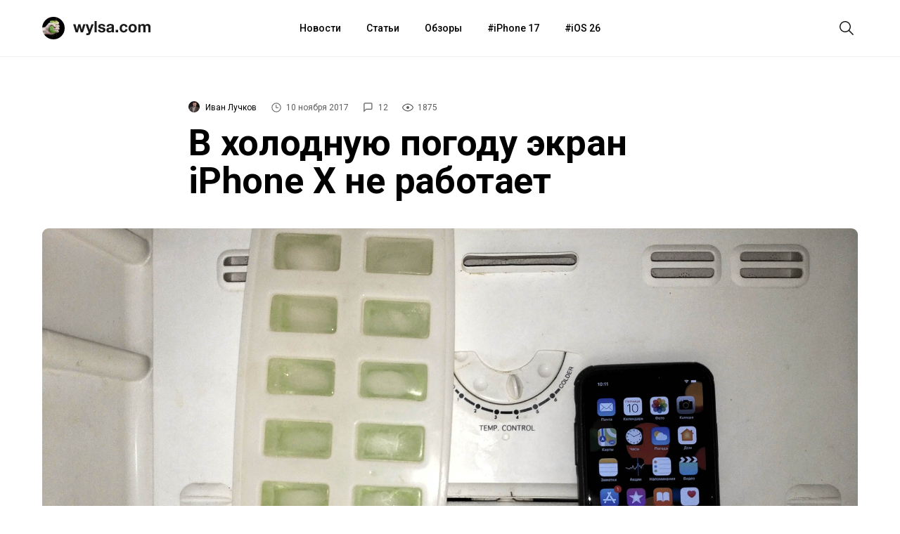

--- FILE ---
content_type: text/html; charset=UTF-8
request_url: https://wylsa.com/iphone-x-cold-weather/
body_size: 13327
content:
<!DOCTYPE html>
<html  xmlns="http://www.w3.org/1999/xhtml" prefix="" lang="ru-RU">
<head>
		<meta charset="UTF-8">
	<meta name="viewport" content="width=device-width, initial-scale=1.0">
	<meta name="yandex-verification" content="5ecc1cd783c2a08a"/>
	<meta name="product_name" content="">
	<link rel="profile" href="http://gmpg.org/xfn/11">
	<link rel="shortcut icon" type="image/png" href="https://wylsa.com/wp-content/themes/wylsa/favicon-16x16.png" sizes="16x16">
	<link rel="shortcut icon" type="image/png" href="https://wylsa.com/wp-content/themes/wylsa/favicon-32x32.png" sizes="32x32">
	<link rel="shortcut icon" type="image/png" href="https://wylsa.com/wp-content/themes/wylsa/favicon-96x96.png" sizes="96x96">
	<link rel="shortcut icon" type="image/x-icon" href="https://wylsa.com/wp-content/themes/wylsa/favicon.ico"/>
	<link rel="apple-touch-icon" href="https://wylsa.com/wp-content/themes/wylsa/apple-touch-icon.png" sizes="180x180">
	<!-- Google Analytics -->
	<script async src="https://www.googletagmanager.com/gtag/js?id=UA-96264877-1"></script>
	<script>
	  window.dataLayer = window.dataLayer || [];
	  function gtag(){dataLayer.push(arguments);}
	  gtag('js', new Date());
	  gtag('config', 'UA-96264877-1');
	</script>
	<!-- End Google Analytics -->
	<!-- Yandex.Metrika counter -->
	<script type="text/javascript" > (function(m,e,t,r,i,k,a){m[i]=m[i]||function(){(m[i].a=m[i].a||[]).push(arguments)}; m[i].l=1*new Date();k=e.createElement(t),a=e.getElementsByTagName(t)[0],k.async=1,k.src=r,a.parentNode.insertBefore(k,a)}) (window, document, "script", "https://mc.yandex.ru/metrika/tag.js", "ym"); ym(51323458, "init", { clickmap:true, trackLinks:true, accurateTrackBounce:true }); </script> <noscript><div><img src="https://mc.yandex.ru/watch/51323458" style="position:absolute; left:-9999px;" alt="" /></div></noscript> <!-- /Yandex.Metrika counter -->
	<!-- End Yandex.Metrika counter -->
		<!-- Yandex.Market Widget -->
	<script async src="https://aflt.market.yandex.ru/widget/script/api" type="text/javascript"></script>
	<!-- End Yandex.Market Widget -->
	<!-- VK Pixel -->
	<script type="text/javascript">!function(){var t=document.createElement("script");t.type="text/javascript",t.async=!0,t.src="https://vk.com/js/api/openapi.js?168",t.onload=function(){VK.Retargeting.Init("VK-RTRG-501290-2wGIb"),VK.Retargeting.Hit()},document.head.appendChild(t)}();</script><noscript><img src="https://vk.com/rtrg?p=VK-RTRG-501290-2wGIb" style="position:fixed; left:-999px;" alt=""/></noscript>
	<!-- End VK Pixel -->
	<!-- Facebook Pixel Code -->
	<script>!function(f,b,e,v,n,t,s){if(f.fbq)return;n=f.fbq=function(){n.callMethod?n.callMethod.apply(n,arguments):n.queue.push(arguments)};if(!f._fbq)f._fbq=n;n.push=n;n.loaded=!0;n.version='2.0';n.queue=[];t=b.createElement(e);t.async=!0;t.src=v;s=b.getElementsByTagName(e)[0];s.parentNode.insertBefore(t,s)}(window, document,'script','https://connect.facebook.net/en_US/fbevents.js');fbq('init', '3119015291508039');fbq('track', 'PageView');</script><noscript><img height="1" width="1" style="display:none" src="https://www.facebook.com/tr?id=3119015291508039&ev=PageView&noscript=1"/></noscript>
	<!-- End Facebook Pixel Code -->
		
<!-- BEGIN Metadata added by the Add-Meta-Tags WordPress plugin -->
<meta name="description" content="Вчера в сети распространилась информация о том, что при температуре 0°C экраны у iPhone X перестают работать. Сенсор не отвечает на нажатия. Раньше с холодом был связан преждевременный разряд iPhone, теперь вот это." />
<meta name="keywords" content="новости" />
<meta property="og:site_name" content="Wylsacom" />
<meta property="og:type" content="article" />
<meta property="og:title" content="В холодную погоду экран iPhone X не работает" />
<meta property="og:url" content="https://wylsa.com/iphone-x-cold-weather/" />
<meta property="og:description" content="Вчера в сети распространилась информация о том, что при температуре 0°C экраны у iPhone X перестают работать. Сенсор не отвечает на нажатия. Раньше с холодом был связан преждевременный разряд iPhone, теперь вот это." />
<meta property="og:locale" content="ru_RU" />
<meta property="og:updated_time" content="2017-11-10T13:03:35+03:00" />
<meta property="og:image" content="https://wylsa.com/wp-content/uploads/2017/11/cold-test.jpg" />
<meta property="og:image:secure_url" content="https://wylsa.com/wp-content/uploads/2017/11/cold-test.jpg" />
<meta property="og:image:width" content="4000" />
<meta property="og:image:height" content="3000" />
<meta property="og:image:type" content="image/jpeg" />
<meta property="article:published_time" content="2017-11-10T13:00:29+03:00" />
<meta property="article:modified_time" content="2017-11-10T13:03:35+03:00" />
<meta property="article:author" content="https://wylsa.com/author/luchkov/" />
<meta property="article:publisher" content="https://www.facebook.com/wylcom/" />
<meta property="article:section" content="Новости" />
<meta property="article:tag" content="новости" />
<meta name="twitter:card" content="summary_large_image" />
<meta name="twitter:site" content="@wylsacomRed" />
<meta name="twitter:title" content="В холодную погоду экран iPhone X не работает" />
<meta name="twitter:description" content="Вчера в сети распространилась информация о том, что при температуре 0°C экраны у iPhone X перестают работать. Сенсор не отвечает на нажатия. Раньше с холодом был связан преждевременный разряд iPhone, теперь вот это." />
<meta name="twitter:image:src" content="https://wylsa.com/wp-content/uploads/2017/11/cold-test.jpg" />
<meta name="twitter:image:width" content="4000" />
<meta name="twitter:image:height" content="3000" />
<!-- END Metadata added by the Add-Meta-Tags WordPress plugin -->

<title>В холодную погоду экран iPhone X не работает &#8212; Wylsacom</title>
<link rel='dns-prefetch' href='//maxcdn.bootstrapcdn.com' />
<link rel='dns-prefetch' href='//s.w.org' />
<link rel='stylesheet' id='wp-block-library-css'  href='https://wylsa.com/wp-includes/css/dist/block-library/style.min.css?ver=5.5.3' type='text/css' media='all' />
<link rel='stylesheet' id='font-awesome-css'  href='//maxcdn.bootstrapcdn.com/font-awesome/4.7.0/css/font-awesome.min.css?ver=5.5.3' type='text/css' media='all' />
<link rel='stylesheet' id='sab-plugin-css'  href='https://wylsa.com/wp-content/plugins/simple-author-box/assets/css/simple-author-box.min.css?ver=2.0.3' type='text/css' media='all' />
<link rel='stylesheet' id='wylsa-style-css'  href='https://wylsa.com/wp-content/themes/wylsa/style.css?ver=20220321' type='text/css' media='all' />
<script type='text/javascript' src='https://ajax.googleapis.com/ajax/libs/jquery/1.7.2/jquery.min.js?ver=5.5.3' id='jquery-js'></script>
<script type='text/javascript' src='https://wylsa.com/wp-content/plugins/avatar-manager/assets/js/avatar-manager.min.js?ver=1.2.1' id='avatar-manager-js'></script>
<link rel="https://api.w.org/" href="https://wylsa.com/wp-json/" /><link rel="alternate" type="application/json" href="https://wylsa.com/wp-json/wp/v2/posts/41185" /><link rel="EditURI" type="application/rsd+xml" title="RSD" href="https://wylsa.com/xmlrpc.php?rsd" />
<link rel='prev' title='Обзор комбо-устройства Playme Turbo: мощная приблуда для любой машины!' href='https://wylsa.com/playme-turbo/' />
<link rel='next' title='Быстро разряжается айфон на iOS 11? Рассказываю, как я решил проблему' href='https://wylsa.com/ios-11-battery-issues/' />
<link rel="canonical" href="https://wylsa.com/iphone-x-cold-weather/" />
<link rel='shortlink' href='https://wylsa.com/?p=41185' />
<style type="text/css">.saboxplugin-wrap .saboxplugin-gravatar img {-webkit-border-radius:50%;-moz-border-radius:50%;-ms-border-radius:50%;-o-border-radius:50%;border-radius:50%;}.saboxplugin-wrap {margin-top:0px; margin-bottom:0px; padding: 0px 0px }.saboxplugin-wrap .saboxplugin-authorname {font-size:18px; line-height:25px;}.saboxplugin-wrap .saboxplugin-desc {font-size:14px; line-height:21px;}.saboxplugin-wrap .saboxplugin-web {font-size:14px;}.saboxplugin-wrap .saboxplugin-socials .saboxplugin-icon-color {font-size:17px;}.saboxplugin-wrap .saboxplugin-socials .saboxplugin-icon-color:before {width:28px; height:28px; line-height:29px; }.saboxplugin-wrap .saboxplugin-socials .saboxplugin-icon-grey {font-size:14px;}</style><link rel="icon" href="https://wylsa.com/wp-content/uploads/2017/09/cropped-wylsalogo-32x32.png" sizes="32x32" />
<link rel="icon" href="https://wylsa.com/wp-content/uploads/2017/09/cropped-wylsalogo-192x192.png" sizes="192x192" />
<link rel="apple-touch-icon" href="https://wylsa.com/wp-content/uploads/2017/09/cropped-wylsalogo-180x180.png" />
<meta name="msapplication-TileImage" content="https://wylsa.com/wp-content/uploads/2017/09/cropped-wylsalogo-270x270.png" />
<!-- ## NXS/OG ## --><!-- ## NXSOGTAGS ## --><!-- ## NXS/OG ## -->
</head>

<body>
	<div id="scroll">
		<div id="wrap" class="wrapper">
			<header>
				<div id="menubar" class="menubar">
					<div class="menuButton">
						<button id="btn-menubar" class="btn btn--menubar" name="open-menubar">
							<span>
								<svg width="24" height="24" viewBox="0 0 24 24" xmlns="http://www.w3.org/2000/svg">
									<path fill="#1A1A1A" d="M4 5v1.5h16V5zm0 7.75h16v-1.5H4zM4 19h16v-1.5H4z">
								</svg>
							</span>
						</button>
						<button id="btn-menubar-close" class="btn btn--menubar-close" aria-label="Close menubar" name="close-menubar">
							<span>
								<svg width="24" height="24" viewBox="0 0 24 24" xmlns="http://www.w3.org/2000/svg" >
									<path fill="#1A1A1A" d="M20.53 4.53l-1.06-1.06L12 10.94 4.53 3.47 3.47 4.53 10.94 12l-7.47 7.47 1.06 1.06L12 13.06l7.47 7.47 1.06-1.06L13.06 12l7.47-7.47z"/>
								</svg>
							</span>
						</button>
					</div>

					<a href="https://wylsa.com/" name="home" id="logo">
						<div class="logo">
							<div class="brandIcon"></div>
							<svg width="110" height="32" xmlns="http://www.w3.org/2000/svg"><g fill="none" fill-rule="evenodd"><path d="M14.038 21.955h-3.207L8.81 14.201h-.044l-1.934 7.754H3.603L0 10.402h3.295l2.087 7.844h.044l1.89-7.844h3.032l1.933 7.821h.044l2.087-7.82h3.207l-3.58 11.552zm10.502 1.43c-.337.939-.806 1.61-1.406 2.012-.6.402-1.436.603-2.505.603-.322 0-.64-.011-.956-.034a44.892 44.892 0 01-.955-.078v-2.614l.9.09c.308.029.616.036.923.021.41-.044.714-.208.912-.491.198-.283.297-.596.297-.939 0-.253-.044-.491-.132-.715L17.64 10.402h3.318l2.57 7.91h.044l2.483-7.91h3.229L24.54 23.385zM30.427 6h3.12v15.955h-3.12V6zm7.997 12.201c0 .343.07.637.209.883.14.246.318.447.538.603.22.157.472.272.758.347.286.074.582.111.89.111.22 0 .45-.026.692-.078a2.33 2.33 0 00.659-.246c.198-.112.362-.26.494-.447.132-.186.198-.42.198-.704 0-.476-.311-.834-.934-1.072-.622-.239-1.49-.477-2.603-.715a15.193 15.193 0 01-1.33-.369 4.509 4.509 0 01-1.153-.559 2.698 2.698 0 01-.812-.871c-.205-.35-.308-.779-.308-1.285 0-.745.143-1.356.428-1.833a3.184 3.184 0 011.132-1.128c.468-.276.996-.47 1.582-.581a9.595 9.595 0 011.801-.168c.615 0 1.212.06 1.79.18.58.118 1.095.32 1.55.603.453.283.83.659 1.13 1.128.301.47.48 1.061.54 1.777h-2.967c-.044-.611-.27-1.025-.68-1.24-.41-.217-.894-.325-1.45-.325-.177 0-.367.011-.572.034a1.88 1.88 0 00-.56.145 1.155 1.155 0 00-.429.324c-.117.142-.175.332-.175.57 0 .283.102.514.307.693.205.178.473.324.802.435.33.112.707.213 1.131.302.425.09.857.186 1.297.29.454.105.897.231 1.329.38.432.15.816.347 1.153.593.337.245.608.55.813.916.205.365.308.815.308 1.352 0 .76-.15 1.396-.45 1.91-.301.514-.693.928-1.176 1.24a4.77 4.77 0 01-1.659.66 9.508 9.508 0 01-3.833-.011 5.053 5.053 0 01-1.681-.67 3.803 3.803 0 01-1.208-1.24c-.315-.515-.487-1.16-.517-1.934h2.966zm9.25-4.246c.043-.745.226-1.363.548-1.854a3.768 3.768 0 011.23-1.185 5.305 5.305 0 011.681-.637 9.4 9.4 0 011.879-.19c.571 0 1.15.041 1.735.123.586.082 1.12.242 1.604.48.483.24.879.57 1.186.995.308.425.462.987.462 1.687v6.011c0 .522.03 1.021.088 1.498.058.476.16.834.307 1.072h-3.163a4.616 4.616 0 01-.22-1.117 4.054 4.054 0 01-1.758 1.095 6.944 6.944 0 01-2.065.313 5.49 5.49 0 01-1.516-.201 3.45 3.45 0 01-1.23-.626 2.906 2.906 0 01-.824-1.073c-.197-.432-.296-.946-.296-1.542 0-.655.113-1.195.34-1.62.227-.424.52-.763.879-1.016a3.906 3.906 0 011.23-.57c.462-.127.927-.227 1.395-.302.469-.074.93-.134 1.384-.179a8.194 8.194 0 001.209-.2c.351-.09.63-.22.835-.392.205-.171.3-.42.285-.748 0-.343-.055-.615-.165-.816a1.224 1.224 0 00-.439-.47 1.71 1.71 0 00-.637-.223 5.127 5.127 0 00-.78-.056c-.615 0-1.098.134-1.45.403-.351.268-.557.715-.615 1.34h-3.12zm7.205 2.347c-.132.119-.296.212-.494.279a4.98 4.98 0 01-.637.168 9.61 9.61 0 01-.714.111c-.25.03-.498.067-.747.112a5.556 5.556 0 00-.692.179 2.033 2.033 0 00-.593.302 1.427 1.427 0 00-.407.48c-.102.194-.154.44-.154.737 0 .283.052.522.154.715.103.194.242.347.418.459.175.111.38.19.615.234.234.045.476.067.725.067.615 0 1.09-.104 1.428-.313.337-.208.586-.458.747-.748.16-.29.26-.585.296-.883.037-.298.055-.536.055-.715v-1.184zm5.668 2.212h3.45v3.441h-3.45v-3.441zm13.709-4.045c-.205-1.326-.974-1.989-2.307-1.989-.498 0-.915.116-1.252.347-.337.23-.611.529-.824.894a3.902 3.902 0 00-.45 1.206 6.38 6.38 0 000 2.581c.088.432.23.823.428 1.174.198.35.465.636.802.86.337.223.747.335 1.23.335.747 0 1.322-.212 1.725-.637.403-.424.655-.994.758-1.71h3.01c-.205 1.535-.791 2.705-1.758 3.51-.967.804-2.204 1.206-3.713 1.206-.85 0-1.629-.145-2.34-.436a5.182 5.182 0 01-1.812-1.218 5.56 5.56 0 01-1.164-1.866c-.279-.722-.418-1.516-.418-2.38 0-.893.129-1.724.385-2.491a5.629 5.629 0 011.131-1.99 5.18 5.18 0 011.824-1.306c.717-.313 1.538-.47 2.46-.47.674 0 1.322.09 1.945.269.622.178 1.179.45 1.67.815.49.365.889.82 1.197 1.363.307.544.483 1.188.527 1.933h-3.054zm7.645 1.72c0 .463.044.913.132 1.353.088.44.238.834.45 1.184.213.35.495.63.846.838.352.209.791.313 1.318.313.528 0 .97-.104 1.33-.313a2.39 2.39 0 00.856-.838c.213-.35.363-.745.45-1.184a7.049 7.049 0 000-2.715 3.513 3.513 0 00-.45-1.185 2.517 2.517 0 00-.856-.838c-.36-.216-.802-.324-1.33-.324-.527 0-.966.108-1.318.324a2.55 2.55 0 00-.845.838 3.513 3.513 0 00-.45 1.185 7.049 7.049 0 00-.133 1.363zm-3.12 0c0-.923.14-1.76.418-2.513a5.424 5.424 0 011.186-1.922 5.309 5.309 0 011.846-1.229c.718-.29 1.523-.436 2.416-.436.894 0 1.703.146 2.428.436.725.29 1.344.7 1.856 1.23.513.528.909 1.169 1.187 1.921s.417 1.59.417 2.514c0 .924-.139 1.758-.417 2.503a5.442 5.442 0 01-1.187 1.91 5.162 5.162 0 01-1.856 1.218c-.725.283-1.534.425-2.428.425-.893 0-1.698-.142-2.416-.425a5.182 5.182 0 01-1.846-1.218 5.442 5.442 0 01-1.186-1.91c-.278-.745-.417-1.58-.417-2.503zm13.863-5.787h2.944v1.564h.044a4.472 4.472 0 011.483-1.385c.579-.328 1.241-.492 1.988-.492.718 0 1.373.142 1.967.425.593.283 1.043.782 1.35 1.497.337-.506.795-.953 1.374-1.34.578-.388 1.263-.582 2.054-.582.6 0 1.157.075 1.67.224.512.149.951.387 1.318.715.366.328.651.756.856 1.285.205.529.308 1.166.308 1.91v7.732h-3.12v-6.547c0-.388-.014-.753-.044-1.095-.029-.343-.11-.64-.241-.894a1.477 1.477 0 00-.582-.603c-.257-.15-.605-.224-1.044-.224-.44 0-.795.086-1.065.257a1.848 1.848 0 00-.638.67 2.716 2.716 0 00-.307.94c-.051.35-.077.703-.077 1.06v6.436h-3.12v-6.48c0-.343-.007-.682-.022-1.017a2.896 2.896 0 00-.186-.927 1.421 1.421 0 00-.55-.682c-.256-.171-.633-.257-1.131-.257-.146 0-.34.034-.582.1a1.921 1.921 0 00-.703.38c-.227.187-.421.455-.582.805-.162.35-.242.808-.242 1.374v6.704h-3.12V10.402z" fill="#1A1A1A"></path></g>
							</svg>
						</div>
					</a>

					<nav class="menuContainer">
						<div id="access" role="navigation">
							<div class="menu-header-menu-container"><ul id="menu-header-menu" class="menu"><li id="menu-item-49675" class="menu-item menu-item-type-taxonomy menu-item-object-category current-post-ancestor current-menu-parent current-post-parent menu-item-49675"><a href="https://wylsa.com/category/news/">Новости</a></li>
<li id="menu-item-49673" class="menu-item menu-item-type-taxonomy menu-item-object-category menu-item-49673"><a href="https://wylsa.com/category/articles/">Статьи</a></li>
<li id="menu-item-49663" class="menu-item menu-item-type-taxonomy menu-item-object-category menu-item-49663"><a href="https://wylsa.com/category/reviews/">Обзоры</a></li>
<li id="menu-item-215054" class="menu-item menu-item-type-taxonomy menu-item-object-post_tag menu-item-215054"><a href="https://wylsa.com/tag/iphone-17/">iPhone 17</a></li>
<li id="menu-item-226819" class="menu-item menu-item-type-taxonomy menu-item-object-post_tag menu-item-226819"><a href="https://wylsa.com/tag/ios-26/">iOS 26</a></li>
</ul></div>						</div>
					</nav>

					<div class="searchButton">
						<button id="btn-search" class="btn btn--search">
							<span>
								<svg width="24" height="24" viewBox="0 0 24 24" xmlns="http://www.w3.org/2000/svg">
									<path fill="#1A1A1A" d="M22 21L16.16 15.1C17.4717 13.5158 18.1229 11.4872 17.9782 9.43552C17.8336 7.38383 16.9044 5.46667 15.3834 4.08211C13.8624 2.69756 11.8666 1.95199 9.81041 2.00023C7.75419 2.04848 5.79556 2.88682 4.3412 4.34118C2.88683 5.79554 2.04849 7.75418 2.00025 9.81039C1.95201 11.8666 2.69757 13.8624 4.08213 15.3834C5.46668 16.9043 7.38385 17.8336 9.43554 17.9782C11.4872 18.1229 13.5158 17.4717 15.1 16.16L21 22L22 21ZM3.50002 10C3.50002 8.71443 3.88124 7.45772 4.59547 6.3888C5.3097 5.31988 6.32486 4.48676 7.51258 3.99479C8.7003 3.50282 10.0072 3.3741 11.2681 3.6249C12.529 3.8757 13.6872 4.49477 14.5962 5.40381C15.5053 6.31285 16.1243 7.47104 16.3751 8.73192C16.6259 9.99279 16.4972 11.2997 16.0052 12.4874C15.5133 13.6752 14.6801 14.6903 13.6112 15.4046C12.5423 16.1188 11.2856 16.5 10 16.5C8.27693 16.4974 6.62516 15.8117 5.40675 14.5933C4.18833 13.3749 3.50267 11.7231 3.50002 10Z"></path>
								</svg>
							</span>
						</button>
						<button id="btn-search-close" class="btn btn--search-close" aria-label="Close search form">
							<span>
								<svg width="24" height="24" viewBox="0 0 24 24" xmlns="http://www.w3.org/2000/svg" >
									<path fill="#1A1A1A" d="M20.53 4.53l-1.06-1.06L12 10.94 4.53 3.47 3.47 4.53 10.94 12l-7.47 7.47 1.06 1.06L12 13.06l7.47 7.47 1.06-1.06L13.06 12l7.47-7.47z"/>
								</svg>
							</span>
						</button>
					</div>
				</div>

				<div class="search">
					<div class="search__layer">
						<form class="search__form" method="get" class="search-form" action="https://wylsa.com/">
  <div class="search__form-inner">
    <input class="search__input" name="s" type="search" placeholder="Поиск" autocomplete="off" autocorrect="off" autocapitalize="off" spellcheck="false" autofocus />
  </div>
</form>
					</div>
				</div>

				<div class="m-menubar">
					<div class="m-menubar__layer">
						<nav class="m-menuContainer">
							<div id="access" role="navigation">
								<div class="menu-header-menu-container"><ul id="menu-header-menu-1" class="menu"><li class="menu-item menu-item-type-taxonomy menu-item-object-category current-post-ancestor current-menu-parent current-post-parent menu-item-49675"><a href="https://wylsa.com/category/news/">Новости</a></li>
<li class="menu-item menu-item-type-taxonomy menu-item-object-category menu-item-49673"><a href="https://wylsa.com/category/articles/">Статьи</a></li>
<li class="menu-item menu-item-type-taxonomy menu-item-object-category menu-item-49663"><a href="https://wylsa.com/category/reviews/">Обзоры</a></li>
<li class="menu-item menu-item-type-taxonomy menu-item-object-post_tag menu-item-215054"><a href="https://wylsa.com/tag/iphone-17/">iPhone 17</a></li>
<li class="menu-item menu-item-type-taxonomy menu-item-object-post_tag menu-item-226819"><a href="https://wylsa.com/tag/ios-26/">iOS 26</a></li>
</ul></div>							</div>
						</nav>
					</div>
				</div>
				<div class="content-disable"></div>
			</header>
		</div>

		<div id="content" class="site-content main-wrap">
			<div id="primary" class="content-area">
				<main id="main" class="site-main">


<div class="menubarSeparator"></div>
<article id="post-41185">
  <section class="headline">
    <div class="headline__stamps">
      <span class="content__author">
        <img alt="" class="avatar avatar-96 photo avatar-default" height="96" src="https://wylsa.com/wp-content/uploads/2016/09/1891310_619409791472443_2003118061_o-1-96x96.jpg" width="96">        <a class="content__author_link" href="https://wylsa.com/author/luchkov/">Иван Лучков</a>
      </span>

      <div class="content_author_tooltip_wrapper">
        <div class="content_author_tooltip"><div class="saboxplugin-wrap"><div class="saboxplugin-gravatar"><img alt="" class="avatar avatar-100 photo avatar-default" height="100" src="https://wylsa.com/wp-content/uploads/2016/09/1891310_619409791472443_2003118061_o-1-100x100.jpg" width="100"></div><div class="saboxplugin-authorname"><a href="https://wylsa.com/author/luchkov/">Иван Лучков</a><a href="https://wylsa.com/author/luchkov/" class="saboxplugin-author-page">Перейти к материалам</a></div><div class="saboxplugin-desc"><div class="vcard author"><div class="fn"></div></div></div><div class="clearfix"></div><div class="saboxplugin-socials sabox-colored"></div></div></div>
      </div>

      <span id="stamp-date">
        <svg width="16" height="16" viewBox="0 0 24 24" xmlns="http://www.w3.org/2000/svg">
          <path d="M12 2a10 10 0 1010 10A10 10 0 0012 2zm0 18.5a8.5 8.5 0 118.5-8.5 8.51 8.51 0 01-8.5 8.5zm.42-14.21h-1.5V13h5.75v-1.5h-4.25z"/>
        </svg>
        10 ноября 2017      </span>

      <span id="stamp-comments">
        <a href="#mc-container">
          <svg width="16" height="16" viewBox="0 0 26 26" xmlns="http://www.w3.org/2000/svg">
            <path d="M19 4a1 1 0 011 1v10a1 1 0 01-1 1H7.17l-.58.59L4 19.17V5a1 1 0 011-1h14m0-2H5a3 3 0 00-3 3v19l6-6h11a3 3 0 003-3V5a3 3 0 00-3-3z"/>
          </svg>
          12        </a>
      </span>

      <span id="stamp-views">
        <svg width="16" height="16" viewBox="0 0 16 16"xmlns="http://www.w3.org/2000/svg">
          <path d="M16 7.99663C16 9.29828 12.7605 13.5 8.00309 13.5C3.30737 13.5 0 9.29828 0 7.99663C0 6.68823 3.31354 2.5 8.00309 2.5C12.7543 2.5 16 6.68823 16 7.99663ZM1.19707 7.99663C1.19707 8.89362 4.22676 12.3602 8.00309 12.3602C11.7671 12.3602 14.7968 8.89362 14.7968 7.99663C14.7968 7.24801 11.7671 3.63305 8.00309 3.63305C4.22676 3.63305 1.19707 7.24801 1.19707 7.99663ZM8 10C9.10457 10 10 9.10457 10 8C10 6.89543 9.10457 6 8 6C6.89543 6 6 6.89543 6 8C6 9.10457 6.89543 10 8 10Z"/>
        </svg>
        1875      </span>
    </div>

		<h1 class="entry-title">В холодную погоду экран iPhone X не работает</h1>
    <p></p>

			</section>

  <section class="article__img" style="background-image: url('https://wylsa.com/wp-content/uploads/2017/11/cold-test.jpg')"></section>
  <figcaption></figcaption>

	<section class="content">
  	<div class="content__inner">
      <p>Вчера в сети распространилась информация о том, что при температуре 0°C экраны у iPhone X перестают работать. Сенсор не отвечает на нажатия. Раньше с холодом был связан преждевременный разряд iPhone, теперь вот это.</p>
<p>Сегодня Apple подтвердили эту проблему и исправят этот недочёт в ближайшем обновлении.</p>
<p>«Нам известны случаи, когда экран iPhone X становится временно невосприимчивым к прикосновению, после быстрого перехода в холодную среду», — сообщила компания Apple в блоге The Loop. «Через несколько секунд, экран снова станет полностью отзывчивым. Это будет рассмотрено в предстоящем обновлении программного обеспечения».</p>
<p>Почему так происходит? Некоторые пользователи предположили, что причиной этому может служить резкое изменение света при переходе из помещения на улицу, так как iPhone X использует инфракрасную камеру для определения лица. Якобы модуль даёт сбой, и экран перестаёт вообще на что-либо реагировать. Странное суждение, как по мне, не имеющее никакого отношения к делу. Но есть и другие догадки. Возможно, Apple неверно выстроила рекомендуемый диапазон температур, который по заводу должен быть от 32 до 95 градусов по фаренгейту.</p>
[creativ_media type=&#187;youtube&#187; url=&#187;https://www.youtube.com/watch?v=tfA3UCOOT8k&#187;]
<p>Удивительно, но Apple очень быстро отреагировала на ситуацию. Раньше на подобные проблемы Apple реагировала гораздо дольше. Сразу видно, как переживают за репутацию на фоне запуска самого дорого продукта.</p>
<p>P.S.  Не поверите, но только что попытался воспроизвести подобную ситуацию и поместил свой iPhone X в морозильную камеру на 10 минут. У меня с экраном всё нормально, отзывчивый. Видимо проблема не на всех устройствах.</p>
</div><div class="content__footer"><div class="source"></div		</div>

    <div class="likely">
      <div class="vkontakte"></div>
      <div class="twitter"></div>
      <div class="telegram"></div>
      <div class="whatsapp"></div>
      <div class="odnoklassniki"></div>
    </div>
  </section>
</article>

<!-- Yandex Market Widget -->

<div class="linked-posts-wrapper">
      <a href="https://wylsa.com/playme-turbo/" class="linked-post-btn" id="previousPostLink">
      <span class="linked-posts-label">Предыдущий</span>
      <span class="linked-posts-title">Обзор комбо-устройства Playme Turbo: мощная приблуда для любой машины!<span>
    </a>
  
      <a href="https://wylsa.com/ios-11-battery-issues/" class="linked-post-btn" id="nextPostLink">
      <span class="linked-posts-label">Следующий</span>
      <span class="linked-posts-title">Быстро разряжается айфон на iOS 11? Рассказываю, как я решил проблему<span>
    </a>
  </div>

<div class="editLink-post">
  </div>
<style>.wptg-wylsa-comments-widget { max-width: 700px; margin: 40px auto 0 auto; width: 100%; }</style><!-- No Telegram discussion available -->
<section class="relatedPosts">
	<div class="relatedPosts__container">
		<div class="title">
			<h4>Сегодня читают</h4>
		</div>
		<div class="posts">
			
<div class="related__post">
    <a href="https://wylsa.com/xiaomi-predstavila-stilnye-kolonki-sound-2-pro/" class="post__img" style="background-image: url(https://wylsa.com/wp-content/uploads/2026/01/xiaomi-sound-2-pro.jpeg);"></a>

  <object data="" type="">
    <span class="post__theme"><a href="https://wylsa.com/category/news/" rel="category tag">Новости</a></span>  </object>

  <p class="post__title">
    <a href="https://wylsa.com/xiaomi-predstavila-stilnye-kolonki-sound-2-pro/">
      Xiaomi представила стильные колонки Sound 2 Pro    </a>
  </p>
</div>


<div class="related__post">
    <a href="https://wylsa.com/pohozhe-naushniki-pervyj-fizicheskij-produkt-openai/" class="post__img" style="background-image: url(https://wylsa.com/wp-content/uploads/2025/10/sam-altman-jony-ive.jpg.jpg);"></a>

  <object data="" type="">
    <span class="post__theme"><a href="https://wylsa.com/category/news/" rel="category tag">Новости</a></span>  </object>

  <p class="post__title">
    <a href="https://wylsa.com/pohozhe-naushniki-pervyj-fizicheskij-produkt-openai/">
      Похоже, наушники — первый физический продукт OpenAI    </a>
  </p>
</div>


<div class="related__post">
    <a href="https://wylsa.com/insajdery-apple-sdelaet-bolee-doroguyu-versiyu-airpods-pro-3/" class="post__img" style="background-image: url(https://wylsa.com/wp-content/uploads/2025/09/apple-airpods-pro-3-hero-250909.jpg);"></a>

  <object data="" type="">
    <span class="post__theme"><a href="https://wylsa.com/category/news/" rel="category tag">Новости</a></span>  </object>

  <p class="post__title">
    <a href="https://wylsa.com/insajdery-apple-sdelaet-bolee-doroguyu-versiyu-airpods-pro-3/">
      Инсайдеры: Apple сделает более дорогую версию AirPods Pro 3    </a>
  </p>
</div>

		</div>
	</div>
</section>

</main>
</div>
</div>

<!-- Yandex.Market Widget -->
<script type="text/javascript">
(function (w) {
	function start() {
		w.removeEventListener("YaMarketAffiliateLoad", start);
		w.YaMarketAffiliate.createWidget({containerId:"marketWidget",
			type:"offers",
			params:{clid:2334830,
							searchSelector: "meta[name='product_name']",
							searchSelectorAttr: "content",
							searchCount:1,
							themeId:4 } });
							}
		w.YaMarketAffiliate
			? start()
			: w.addEventListener("YaMarketAffiliateLoad", start);
		})(window);
</script>
<!-- End Yandex.Market Widget -->

	<div class="footer">
		<div class="footer-sectionAbout">
			<a href="https://wylsa.com/" name="home" id="logo">
				<div class="logo">
					<svg width="110" height="32" xmlns="http://www.w3.org/2000/svg"><path d="M14.038 21.955h-3.207L8.81 14.201h-.044l-1.934 7.754H3.603L0 10.402h3.295l2.087 7.844h.044l1.89-7.844h3.032l1.933 7.821h.044l2.087-7.82h3.207l-3.58 11.552zm10.502 1.43c-.337.939-.806 1.61-1.406 2.012-.6.402-1.436.603-2.505.603-.322 0-.64-.011-.956-.034a44.892 44.892 0 01-.955-.078v-2.614l.9.09c.308.029.616.036.923.021.41-.044.714-.208.912-.491.198-.283.297-.596.297-.939 0-.253-.044-.491-.132-.715L17.64 10.402h3.318l2.57 7.91h.044l2.483-7.91h3.229L24.54 23.385zM30.427 6h3.12v15.955h-3.12V6zm7.997 12.201c0 .343.07.637.209.883.14.246.318.447.538.603.22.157.472.272.758.347.286.074.582.111.89.111.22 0 .45-.026.692-.078a2.33 2.33 0 00.659-.246c.198-.112.362-.26.494-.447.132-.186.198-.42.198-.704 0-.476-.311-.834-.934-1.072-.622-.239-1.49-.477-2.603-.715a15.193 15.193 0 01-1.33-.369 4.509 4.509 0 01-1.153-.559 2.698 2.698 0 01-.812-.871c-.205-.35-.308-.779-.308-1.285 0-.745.143-1.356.428-1.833a3.184 3.184 0 011.132-1.128c.468-.276.996-.47 1.582-.581a9.595 9.595 0 011.801-.168c.615 0 1.212.06 1.79.18.58.118 1.095.32 1.55.603.453.283.83.659 1.13 1.128.301.47.48 1.061.54 1.777h-2.967c-.044-.611-.27-1.025-.68-1.24-.41-.217-.894-.325-1.45-.325-.177 0-.367.011-.572.034a1.88 1.88 0 00-.56.145 1.155 1.155 0 00-.429.324c-.117.142-.175.332-.175.57 0 .283.102.514.307.693.205.178.473.324.802.435.33.112.707.213 1.131.302.425.09.857.186 1.297.29.454.105.897.231 1.329.38.432.15.816.347 1.153.593.337.245.608.55.813.916.205.365.308.815.308 1.352 0 .76-.15 1.396-.45 1.91-.301.514-.693.928-1.176 1.24a4.77 4.77 0 01-1.659.66 9.508 9.508 0 01-3.833-.011 5.053 5.053 0 01-1.681-.67 3.803 3.803 0 01-1.208-1.24c-.315-.515-.487-1.16-.517-1.934h2.966zm9.25-4.246c.043-.745.226-1.363.548-1.854a3.768 3.768 0 011.23-1.185 5.305 5.305 0 011.681-.637 9.4 9.4 0 011.879-.19c.571 0 1.15.041 1.735.123.586.082 1.12.242 1.604.48.483.24.879.57 1.186.995.308.425.462.987.462 1.687v6.011c0 .522.03 1.021.088 1.498.058.476.16.834.307 1.072h-3.163a4.616 4.616 0 01-.22-1.117 4.054 4.054 0 01-1.758 1.095 6.944 6.944 0 01-2.065.313 5.49 5.49 0 01-1.516-.201 3.45 3.45 0 01-1.23-.626 2.906 2.906 0 01-.824-1.073c-.197-.432-.296-.946-.296-1.542 0-.655.113-1.195.34-1.62.227-.424.52-.763.879-1.016a3.906 3.906 0 011.23-.57c.462-.127.927-.227 1.395-.302.469-.074.93-.134 1.384-.179a8.194 8.194 0 001.209-.2c.351-.09.63-.22.835-.392.205-.171.3-.42.285-.748 0-.343-.055-.615-.165-.816a1.224 1.224 0 00-.439-.47 1.71 1.71 0 00-.637-.223 5.127 5.127 0 00-.78-.056c-.615 0-1.098.134-1.45.403-.351.268-.557.715-.615 1.34h-3.12zm7.205 2.347c-.132.119-.296.212-.494.279a4.98 4.98 0 01-.637.168 9.61 9.61 0 01-.714.111c-.25.03-.498.067-.747.112a5.556 5.556 0 00-.692.179 2.033 2.033 0 00-.593.302 1.427 1.427 0 00-.407.48c-.102.194-.154.44-.154.737 0 .283.052.522.154.715.103.194.242.347.418.459.175.111.38.19.615.234.234.045.476.067.725.067.615 0 1.09-.104 1.428-.313.337-.208.586-.458.747-.748.16-.29.26-.585.296-.883.037-.298.055-.536.055-.715v-1.184zm5.668 2.212h3.45v3.441h-3.45v-3.441zm13.709-4.045c-.205-1.326-.974-1.989-2.307-1.989-.498 0-.915.116-1.252.347-.337.23-.611.529-.824.894a3.902 3.902 0 00-.45 1.206 6.38 6.38 0 000 2.581c.088.432.23.823.428 1.174.198.35.465.636.802.86.337.223.747.335 1.23.335.747 0 1.322-.212 1.725-.637.403-.424.655-.994.758-1.71h3.01c-.205 1.535-.791 2.705-1.758 3.51-.967.804-2.204 1.206-3.713 1.206-.85 0-1.629-.145-2.34-.436a5.182 5.182 0 01-1.812-1.218 5.56 5.56 0 01-1.164-1.866c-.279-.722-.418-1.516-.418-2.38 0-.893.129-1.724.385-2.491a5.629 5.629 0 011.131-1.99 5.18 5.18 0 011.824-1.306c.717-.313 1.538-.47 2.46-.47.674 0 1.322.09 1.945.269.622.178 1.179.45 1.67.815.49.365.889.82 1.197 1.363.307.544.483 1.188.527 1.933h-3.054zm7.645 1.72c0 .463.044.913.132 1.353.088.44.238.834.45 1.184.213.35.495.63.846.838.352.209.791.313 1.318.313.528 0 .97-.104 1.33-.313a2.39 2.39 0 00.856-.838c.213-.35.363-.745.45-1.184a7.049 7.049 0 000-2.715 3.513 3.513 0 00-.45-1.185 2.517 2.517 0 00-.856-.838c-.36-.216-.802-.324-1.33-.324-.527 0-.966.108-1.318.324a2.55 2.55 0 00-.845.838 3.513 3.513 0 00-.45 1.185 7.049 7.049 0 00-.133 1.363zm-3.12 0c0-.923.14-1.76.418-2.513a5.424 5.424 0 011.186-1.922 5.309 5.309 0 011.846-1.229c.718-.29 1.523-.436 2.416-.436.894 0 1.703.146 2.428.436.725.29 1.344.7 1.856 1.23.513.528.909 1.169 1.187 1.921s.417 1.59.417 2.514c0 .924-.139 1.758-.417 2.503a5.442 5.442 0 01-1.187 1.91 5.162 5.162 0 01-1.856 1.218c-.725.283-1.534.425-2.428.425-.893 0-1.698-.142-2.416-.425a5.182 5.182 0 01-1.846-1.218 5.442 5.442 0 01-1.186-1.91c-.278-.745-.417-1.58-.417-2.503zm13.863-5.787h2.944v1.564h.044a4.472 4.472 0 011.483-1.385c.579-.328 1.241-.492 1.988-.492.718 0 1.373.142 1.967.425.593.283 1.043.782 1.35 1.497.337-.506.795-.953 1.374-1.34.578-.388 1.263-.582 2.054-.582.6 0 1.157.075 1.67.224.512.149.951.387 1.318.715.366.328.651.756.856 1.285.205.529.308 1.166.308 1.91v7.732h-3.12v-6.547c0-.388-.014-.753-.044-1.095-.029-.343-.11-.64-.241-.894a1.477 1.477 0 00-.582-.603c-.257-.15-.605-.224-1.044-.224-.44 0-.795.086-1.065.257a1.848 1.848 0 00-.638.67 2.716 2.716 0 00-.307.94c-.051.35-.077.703-.077 1.06v6.436h-3.12v-6.48c0-.343-.007-.682-.022-1.017a2.896 2.896 0 00-.186-.927 1.421 1.421 0 00-.55-.682c-.256-.171-.633-.257-1.131-.257-.146 0-.34.034-.582.1a1.921 1.921 0 00-.703.38c-.227.187-.421.455-.582.805-.162.35-.242.808-.242 1.374v6.704h-3.12V10.402z" fill="#000"></path>
					</svg>
				</div>
			</a>

			<h3 class="footer-menuTitle">Рассказываем о важных событиях в мире технологий</h3>

			<div class="footer-social">
				<a target="_blank" href="https://vk.com/wylsacom">
					<svg width="28" height="28" viewBox="0 0 28 28" fill="#7A7A7A" xmlns="http://www.w3.org/2000/svg">
						<path fill-rule="evenodd" clip-rule="evenodd" d="M27.3411 6.96683C27.5487 6.32744 27.3411 5.86244 26.4218 5.86244H23.3675C22.5964 5.86244 22.2406 6.26932 22.033 6.70526C22.033 6.70526 20.4614 10.4253 18.2669 12.8375C17.5552 13.535 17.229 13.7675 16.8435 13.7675C16.636 13.7675 16.3691 13.535 16.3691 12.8957V6.93776C16.3691 6.18213 16.1318 5.83337 15.4795 5.83337H10.6755C10.201 5.83337 9.90448 6.18213 9.90448 6.53088C9.90448 7.25745 11.0017 7.43183 11.1203 9.46623V13.8838C11.1203 14.8429 10.9424 15.0172 10.5569 15.0172C9.51898 15.0172 6.99837 11.2681 5.48601 6.99589C5.18947 6.15307 4.89293 5.83337 4.12192 5.83337H1.03789C0.148271 5.83337 0 6.24025 0 6.6762C0 7.46089 1.03789 11.4134 4.83362 16.6448C7.35422 20.2195 10.9424 22.1376 14.1747 22.1376C16.1318 22.1376 16.3691 21.7017 16.3691 20.9751V18.2723C16.3691 17.4004 16.547 17.2551 17.1697 17.2551C17.6146 17.2551 18.4152 17.4876 20.2241 19.2023C22.2999 21.2367 22.6558 22.1667 23.8123 22.1667H26.8666C27.7563 22.1667 28.1714 21.7308 27.9342 20.8879C27.6673 20.0451 26.6591 18.8245 25.3543 17.3713C24.6426 16.5576 23.575 15.6566 23.2488 15.2207C22.804 14.6394 22.9226 14.4069 23.2488 13.8838C23.2192 13.8838 26.9556 8.7106 27.3411 6.96683Z"/>
					</svg>
				</a>

				<a target="_blank" href="https://www.youtube.com/Wylsacom">
					<svg width="28" height="28" viewBox="0 0 28 28" fill="#7A7A7A" xmlns="http://www.w3.org/2000/svg">
						<path fill-rule="evenodd" clip-rule="evenodd" d="M24.9399 4.85313C26.147 5.17586 27.0958 6.11752 27.4165 7.31117C28 9.47743 28 14.0001 28 14.0001C28 14.0001 28 18.5227 27.4165 20.6889C27.0913 21.887 26.1425 22.8287 24.9399 23.147C22.7572 23.7261 14 23.7261 14 23.7261C14 23.7261 5.24722 23.7261 3.06013 23.147C1.85301 22.8242 0.904232 21.8826 0.583519 20.6889C0 18.5227 0 14.0001 0 14.0001C0 14.0001 0 9.47743 0.583519 7.31117C0.908686 6.1131 1.85746 5.17144 3.06013 4.85313C5.24722 4.27399 14 4.27399 14 4.27399C14 4.27399 22.7572 4.27399 24.9399 4.85313ZM18.4766 14L11.2027 18.1689V9.83104L18.4766 14Z"/>
					</svg>
				</a>

				<!-- <a target="_blank" href="https://vm.tiktok.com/ZSeRKpWWP/">
					<svg width="28" height="28" fill="#7A7A7A" xmlns="http://www.w3.org/2000/svg">
						<path fill-rule="evenodd" clip-rule="evenodd" d="M3.327 4.638C3 5.28 3 6.12 3 7.8v12.4c0 1.68 0 2.52.327 3.162a3 3 0 0 0 1.311 1.311C5.28 25 6.12 25 7.8 25h12.4c1.68 0 2.52 0 3.162-.327a3 3 0 0 0 1.311-1.311C25 22.72 25 21.88 25 20.2V7.8c0-1.68 0-2.52-.327-3.162a3 3 0 0 0-1.311-1.311C22.72 3 21.88 3 20.2 3H7.8c-1.68 0-2.52 0-3.162.327a3 3 0 0 0-1.311 1.311zm16.6 7.978c.121 0 .242-.007.362-.018h.002V10.15a3.923 3.923 0 0 1-3.615-3.501H14.57l-.022 10.263c0 1.26-1.112 2.252-2.37 2.252a2.28 2.28 0 0 1 0-4.56c.07 0 .137.01.205.019l.07.01v-2.202a2.997 2.997 0 0 0-.276-.014 4.466 4.466 0 1 0 4.467 4.466v-6.043a3.925 3.925 0 0 0 3.283 1.775z"/>
					</svg>
				</a>

				<a target="_blank" href="https://twitter.com/WylsacomRed">
					<svg width="28" height="28" viewBox="0 0 28 28" fill="#7A7A7A" xmlns="http://www.w3.org/2000/svg">
						<path d="M26.8333 5.99797C25.8787 6.42097 24.8533 6.70678 23.7752 6.83597C24.875 6.17746 25.7187 5.13254 26.1165 3.8887C25.0876 4.49919 23.9478 4.94277 22.7348 5.18056C21.7631 4.14707 20.3798 3.5 18.8478 3.5C15.9074 3.5 13.5226 5.88479 13.5226 8.82748C13.5226 9.24362 13.5706 9.64833 13.6598 10.0393C9.23206 9.81638 5.30962 7.69568 2.68246 4.47404C2.22516 5.26287 1.96222 6.17746 1.96222 7.1515C1.96222 8.99897 2.9031 10.6304 4.33101 11.585C3.45757 11.5564 2.63673 11.3175 1.91878 10.9185V10.9871C1.91878 13.5673 3.75367 15.7201 6.19105 16.2094C5.7429 16.3305 5.27303 16.3946 4.7883 16.3946C4.44533 16.3946 4.11036 16.3626 3.78568 16.3008C4.46362 18.4158 6.42999 19.9569 8.76105 19.9981C6.93759 21.4271 4.64082 22.2788 2.14628 22.2788C1.71642 22.2788 1.29228 22.2537 0.875 22.2045C3.23235 23.717 6.031 24.5973 9.03771 24.5973C18.8353 24.5973 24.1913 16.4826 24.1913 9.44483C24.1913 9.21618 24.1856 8.98525 24.1753 8.7566C25.2157 8.00435 26.1188 7.06804 26.8311 6.0014L26.8333 5.99797Z"/>
					</svg>
				</a> -->

				<a target="_blank" href="https://t.me/Wylsared">
					<svg width="28" height="28" viewBox="0 0 28 28" fill="#7A7A7A" xmlns="http://www.w3.org/2000/svg">
						<path fill-rule="evenodd" clip-rule="evenodd" d="M4.19897 13.1187C10.345 10.441 14.4433 8.67564 16.4939 7.82272C22.3488 5.38746 23.5654 4.96444 24.3584 4.95047C24.5328 4.94739 24.9228 4.99062 25.1753 5.19558C25.3886 5.36865 25.4473 5.60244 25.4754 5.76653C25.5035 5.93062 25.5385 6.30441 25.5107 6.59648C25.1934 9.93016 23.8205 18.0201 23.1221 21.7539C22.8265 23.3338 22.2446 23.8635 21.6813 23.9154C20.457 24.028 19.5273 23.1063 18.3415 22.3289C16.4859 21.1126 15.4376 20.3554 13.6365 19.1685C11.555 17.7968 12.9043 17.0429 14.0906 15.8108C14.4011 15.4884 19.7954 10.5818 19.8998 10.1367C19.9129 10.081 19.925 9.87351 19.8017 9.76394C19.6784 9.65437 19.4965 9.69184 19.3652 9.72164C19.1791 9.76388 16.2148 11.7232 10.4724 15.5995C9.63099 16.1772 8.86888 16.4587 8.18605 16.444C7.43329 16.4277 5.98528 16.0184 4.90883 15.6685C3.58853 15.2393 2.53917 15.0124 2.63055 14.2835C2.67814 13.9038 3.20095 13.5156 4.19897 13.1187Z"/>
					</svg>
				</a>
			</div>
		</div>

		<div class="footer-sectionMenu">
			<div class="footer-menu">
				<h3 class="footer-menuTitle">О проекте</h3>
				<ul class="footer-menuList">
					<div class="menu-footer-column-1-container"><ul id="menu-footer-column-1" class="menu"><li id="menu-item-123822" class="menu-item menu-item-type-post_type menu-item-object-page menu-item-123822"><a href="https://wylsa.com/about/">Редакция</a></li>
<li id="menu-item-129424" class="menu-item menu-item-type-custom menu-item-object-custom menu-item-129424"><a target="_blank" rel="noopener noreferrer" href="http://wylsacom.media/?from=wylsa">Реклама</a></li>
</ul></div>				</ul>
			</div>

			<div class="footer-menu">
				<h3 class="footer-menuTitle">Приложения</h3>
				<ul class="footer-menuList">
					<div class="menu-footer-column-2-container"><ul id="menu-footer-column-2" class="menu"><li id="menu-item-123825" class="menu-item menu-item-type-custom menu-item-object-custom menu-item-123825"><a target="_blank" rel="noopener noreferrer" href="https://apps.apple.com/ru/app/wylsacom-media/id1481939376">iOS</a></li>
<li id="menu-item-123827" class="menu-item menu-item-type-custom menu-item-object-custom menu-item-123827"><a target="_blank" rel="noopener noreferrer" href="https://apps.apple.com/ru/app/wylsacom-media/id1481939376#?platform=appleTV">Apple TV</a></li>
<li id="menu-item-123826" class="menu-item menu-item-type-custom menu-item-object-custom menu-item-123826"><a target="_blank" rel="noopener noreferrer" href="https://play.google.com/store/apps/details?id=com.wylsacom.media&#038;hl=ru">Android</a></li>
</ul></div>				</ul>
			</div>
		</div>

		<div class="footer-sectionApp">
			<div class="phoneMask"></div>

			<div class="appFrame">
				<div class="appFrame-bar">
					<div class="appFrame-barTime">
						<span>22:04</span>
					</div>
					<div class="appFrame-barStatus"></div>
				</div>
				<div class="appFrame-head">
					<div class="appFrame-headTitle">
						<span>Лента</span>
						<div></div>
					</div>
					<div class="appFrame-headDivider"></div>
				</div>

				<div class="appFrame-feed">
					
<div class="postCard">
  
  <a class="postCard-wrapper" href="https://wylsa.com/xiaomi-predstavila-stilnye-kolonki-sound-2-pro/">
    <figure
      class="postCard-thumbnail"
      style="background-image: url(https://wylsa.com/wp-content/uploads/2026/01/xiaomi-sound-2-pro.jpeg)"
    >
    </figure>

    <div class="postCard-content">
      <div class="postCard-meta">
        <div class="postCard-tag">
          <object type="def">
            <a href="https://wylsa.com/category/news/" rel="category tag">Новости</a>          </object>
        </div>

        <div class="postCatd-point">•</div>

        <div class="postCard-timestamp">
          2 часа назад        </div>
      </div>

      <div class="postCard-title">
        <h2>Xiaomi представила стильные колонки Sound 2 Pro</h2>
      </div>
    </div>
  </a>
</div>
				</div>
			</div>
		</div>
	</div>
</div>



<script type='text/javascript' src='https://wylsa.com/wp-content/themes/wylsa/js/navigation.min.js?ver=20151215' id='wylsa-navigation-js'></script>
<script type='text/javascript' src='https://wylsa.com/wp-content/themes/wylsa/js/search.min.js?ver=5.5.3' id='wylsa-search-js'></script>
<script type='text/javascript' src='https://wylsa.com/wp-content/themes/wylsa/js/sticky-menubar.min.js?ver=5.5.3' id='sticky-menubar-js'></script>
<script type='text/javascript' src='https://wylsa.com/wp-content/themes/wylsa/js/likely.js?ver=5.5.3' id='likely-js'></script>
</body>
</html>


--- FILE ---
content_type: text/html; charset=utf-8
request_url: https://aflt.market.yandex.ru/widgets/service?appVersion=47f9b51ae574f79d9064465ef8af4e6d1c4b8e93
body_size: 488
content:

        <!DOCTYPE html>
        <html>
            <head>
                <title>Виджеты, сервисная страница!</title>

                <script type="text/javascript" src="https://yastatic.net/s3/market-static/affiliate/2393a198fd495f7235c2.js" nonce="XifBrRI4oDfdZt22coo9UA=="></script>

                <script type="text/javascript" nonce="XifBrRI4oDfdZt22coo9UA==">
                    window.init({"browserslistEnv":"legacy","page":{"id":"affiliate-widgets:service"},"request":{"id":"1769022285133\u002Fd40cafffba11f1ec7ab5e798ea480600\u002F1"},"metrikaCounterParams":{"id":45411513,"clickmap":true,"trackLinks":true,"accurateTrackBounce":true}});
                </script>
            </head>
        </html>
    